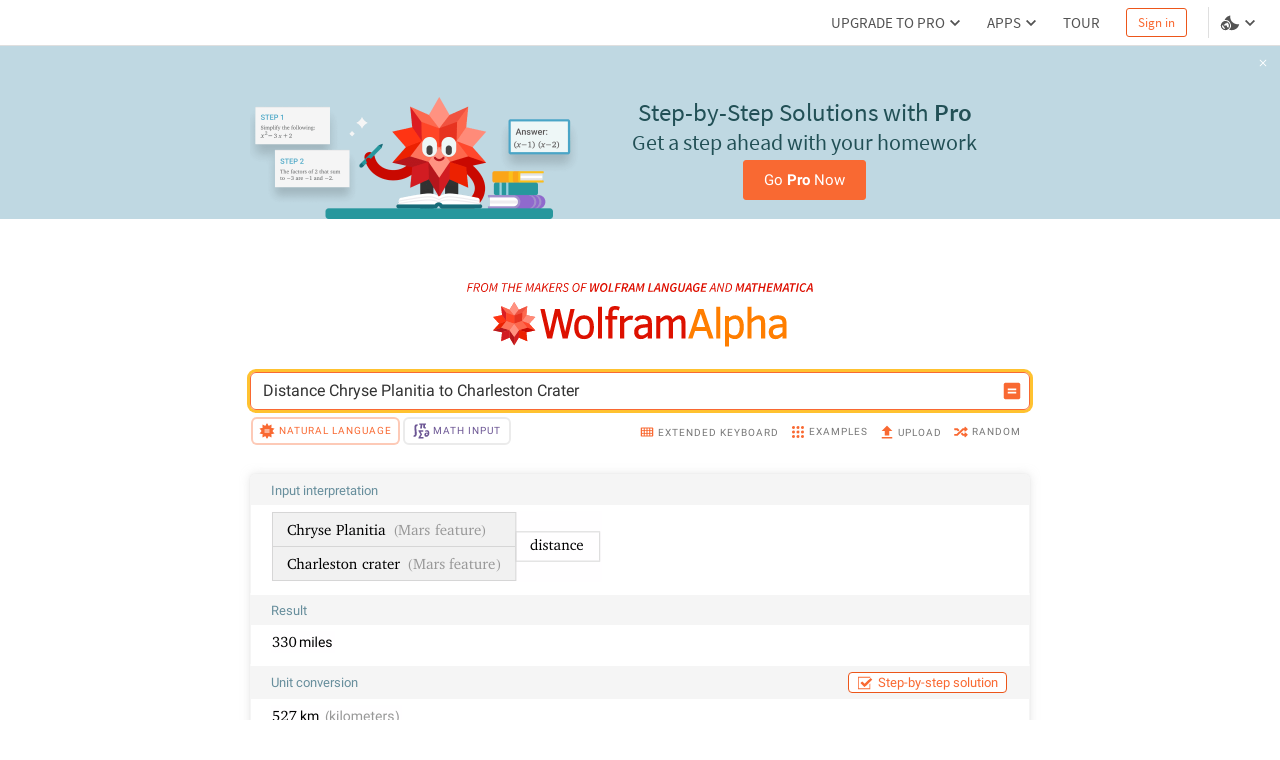

--- FILE ---
content_type: text/html; charset=utf-8
request_url: https://www.wolframalpha.com/n/v1/api/sourcer/?name=SolarSystemFeaturesData
body_size: 1777
content:
[{"name":"SolarSystemFeaturesData","value":{"primarySourceItems":[[{"type":"text","value":"Wolfram|Alpha Knowledgebase, 2020."}]],"title":"Solar system features data","items":[[{"type":"link","href":"http://laps.noaa.gov/albers/sos/sos.html","inner":[{"type":"text","value":"Albers, S. "},{"type":"italic","inner":[{"type":"text","value":"Steve Albers' Planetary Maps (Global Images)"}]},{"type":"text","value":". "},{"type":"arrow"}]}],[{"type":"link","href":"http://planetarynames.wr.usgs.gov/","inner":[{"type":"text","value":"Planetary Geomatics Group. "},{"type":"italic","inner":[{"type":"text","value":"Gazetteer of Planetary Nomenclature"}]},{"type":"text","value":". "},{"type":"arrow"}]}],[{"type":"link","href":"http://photojournal.jpl.nasa.gov","inner":[{"type":"text","value":"California Institute of Technology Jet Propulsion Laboratory. "},{"type":"italic","inner":[{"type":"text","value":"Photojournal"}]},{"type":"text","value":". "},{"type":"arrow"}]}],[{"type":"link","href":"http://planetpixelemporium.com/planets.html","inner":[{"type":"text","value":"Hastings-Trew, J. \"Planet Texture Map.\" "},{"type":"italic","inner":[{"type":"text","value":"JHT's Planetary Pixel Emporium"}]},{"type":"text","value":". "},{"type":"arrow"}]}],[{"type":"link","href":"http://www.mmedia.is/~bjj/planetary_maps.html","inner":[{"type":"text","value":"Jónsson, B. "},{"type":"italic","inner":[{"type":"text","value":"Planetary Maps"}]},{"type":"text","value":". "},{"type":"arrow"}]}],[{"type":"link","href":"http://visibleearth.nasa.gov/view_rec.php?id=2430","inner":[{"type":"text","value":"United States National Aeronautics and Space Administration. \"The Blue Marble: Land Surface, Ocean Color and Sea Ice.\" "},{"type":"italic","inner":[{"type":"text","value":"Visible Earth"}]},{"type":"text","value":". "},{"type":"arrow"}]}]]}}]

--- FILE ---
content_type: application/javascript; charset=UTF-8
request_url: https://www.wolframalpha.com/_next/static/eubBnzUTz0FPOaivqPb3b/_buildManifest.js
body_size: 2385
content:
self.__BUILD_MANIFEST=function(s,e,a,t,c,o,i,n,p,r,u,d,l,b,h,m,k,f,g,j,w,y,_,x,v,I,B,F,A,N,D,S,q){return{__rewrites:{afterFiles:[],beforeFiles:[],fallback:[]},__routerFilterStatic:{numItems:0,errorRate:1e-4,numBits:0,numHashes:v,bitArray:[]},__routerFilterDynamic:{numItems:m,errorRate:1e-4,numBits:m,numHashes:v,bitArray:[]},"/":[o,i,n,p,u,f,r,"static/chunks/pages/index-6cd9ff6ade068bd2.js"],"/.well-known/ai-plugin.json":["static/chunks/pages/.well-known/ai-plugin.json-1eaf3c95663ab791.js"],"/.well-known/apispec.yaml":["static/chunks/pages/.well-known/apispec.yaml-f7ed57ae40b38377.js"],"/404":[o,i,n,p,r,"static/chunks/pages/404-ccdfef3895f9b476.js"],"/500":["static/chunks/pages/500-503520739b703c9a.js"],"/502":["static/chunks/pages/502-ac986ce65c35c09c.js"],"/503":["static/chunks/pages/503-3a23da2dad152e84.js"],"/_error":[o,i,n,p,r,"static/chunks/pages/_error-a96f33d7608b8975.js"],"/about":[a,s,e,t,c,"static/chunks/pages/about-4adc86a15d117275.js"],"/anniversary":["static/css/895ffc52e475de4e.css","static/chunks/pages/anniversary-6b117932f1ed4543.js"],"/anniversary.html":["static/chunks/pages/anniversary.html-da48895197ea3714.js"],"/blockedip":[o,i,s,e,n,p,g,"static/chunks/pages/blockedip-5420a228b758f3a2.js"],"/blockedreferrer":[o,i,n,p,r,"static/chunks/pages/blockedreferrer-6c2fd528048dd42f.js"],"/calculators":[o,i,n,p,I,r,"static/chunks/pages/calculators-bee6bac602fe0502.js"],"/calculators/[calculator]":[o,i,n,p,I,r,"static/chunks/pages/calculators/[calculator]-a483e85f5221c6c5.js"],"/contact-us":[a,s,e,t,c,"static/chunks/pages/contact-us-6e41b66bcf16bbce.js"],"/contact-us/contact-form/general":[s,e,B,c,"static/chunks/pages/contact-us/contact-form/general-1ea4d4055a55a33a.js"],"/contact-us/contact-form/support":[s,e,B,c,"static/chunks/pages/contact-us/contact-form/support-12eeeba5a07799bf.js"],"/docs/timeline":[d,l,"static/chunks/pages/docs/timeline-20e50b4ef2a76512.js"],"/docs/timeline/computable-knowledge-history-2":[d,l,"static/chunks/pages/docs/timeline/computable-knowledge-history-2-e933ce175b3a32ed.js"],"/docs/timeline/computable-knowledge-history-2.html":["static/chunks/pages/docs/timeline/computable-knowledge-history-2.html-87f74b9a8e38403f.js"],"/docs/timeline/computable-knowledge-history-3":[d,l,"static/chunks/pages/docs/timeline/computable-knowledge-history-3-0dcc726da85f1775.js"],"/docs/timeline/computable-knowledge-history-3.html":["static/chunks/pages/docs/timeline/computable-knowledge-history-3.html-6214de2818e3a664.js"],"/docs/timeline/computable-knowledge-history-4":[d,l,"static/chunks/pages/docs/timeline/computable-knowledge-history-4-2c967fdc42431bf0.js"],"/docs/timeline/computable-knowledge-history-4.html":["static/chunks/pages/docs/timeline/computable-knowledge-history-4.html-bfda21d5d9e32015.js"],"/docs/timeline/computable-knowledge-history-5":[d,l,"static/chunks/pages/docs/timeline/computable-knowledge-history-5-b7aa22ea6425e86b.js"],"/docs/timeline/computable-knowledge-history-5.html":["static/chunks/pages/docs/timeline/computable-knowledge-history-5.html-7d2d3bf976ab0edd.js"],"/docs/timeline/computable-knowledge-history-6":[d,l,"static/chunks/pages/docs/timeline/computable-knowledge-history-6-5c9d63e16081c8d2.js"],"/docs/timeline/computable-knowledge-history-6.html":["static/chunks/pages/docs/timeline/computable-knowledge-history-6.html-dfdeb822ca246554.js"],"/downloads":[a,s,e,t,c,"static/chunks/pages/downloads-1e32fdad654f04dd.js"],"/educators":[a,s,e,t,k,j,c,"static/chunks/pages/educators-e86b66774acf3db2.js"],"/examples":[o,u,"static/chunks/pages/examples-688325db2b3b9e50.js"],"/examples/pro-features":[o,a,s,e,t,u,w,F,c,"static/chunks/pages/examples/pro-features-b31e7980f8ae9364.js"],"/examples/pro-features/[...params]":[o,a,s,e,t,u,w,F,A,"static/chunks/pages/examples/pro-features/[...params]-ac5d83fd2f41d737.js"],"/examples/[...params]":[o,u,w,r,"static/chunks/pages/examples/[...params]-1f9eb5ab18f284a0.js"],"/faqs":["static/chunks/pages/faqs-a6bd31813c854ad0.js"],"/feedback":[s,e,A,"static/chunks/pages/feedback-417848fd05915129.js"],"/input":[o,i,n,p,u,f,N,r,"static/chunks/pages/input-ed6851797c3c82cb.js"],"/input/pro/downloadexamples":[a,s,e,t,b,c,"static/chunks/pages/input/pro/downloadexamples-6aee0ec384b58f4b.js"],"/input/web-apps/[catalog]":[o,i,n,p,r,"static/chunks/pages/input/web-apps/[catalog]-4f9b74a7d0ca6dc8.js"],"/input/web-apps/[catalog]/[...params]":[o,i,n,p,u,f,N,r,"static/chunks/pages/input/web-apps/[catalog]/[...params]-10a262e8fb545909.js"],"/knowledgebase":["static/chunks/pages/knowledgebase-fb49603891fbb6bc.js"],"/math":[a,s,e,t,k,j,D,c,"static/chunks/pages/math-4fd79212059ae3f6.js"],"/math/math-input":[o,a,i,s,e,t,n,p,k,D,g,"static/chunks/pages/math/math-input-e16e305ba6d48652.js"],"/preferences":[s,h,S,"static/chunks/pages/preferences-8d6bd91707a15ebe.js"],"/preferences/[tab]":[s,h,S,"static/chunks/pages/preferences/[tab]-5e5b1272f0e5c164.js"],"/pro":[a,s,e,t,b,y,c,"static/chunks/pages/pro-5cd4e15c3e935fdd.js"],"/pro/interactive-features":[a,s,e,t,b,c,"static/chunks/pages/pro/interactive-features-656590a7dd4196e1.js"],"/pro/pricing":[a,s,e,t,h,_,c,"static/chunks/pages/pro/pricing-2899f7b3a020fb01.js"],"/pro/pricing/educators":[a,s,e,t,h,_,c,"static/chunks/pages/pro/pricing/educators-e630cc072bea913a.js"],"/pro/pricing/students":[a,s,e,t,h,_,c,"static/chunks/pages/pro/pricing/students-086f996bbe571b28.js"],"/pro/problem-generator":["static/chunks/pages/pro/problem-generator-14c95f330e85cb75.js"],"/pro/step-by-step-math-solver":[a,s,e,t,c,"static/chunks/pages/pro/step-by-step-math-solver-2a5c2bd541f0d019.js"],"/pro-for-educators":[a,i,s,e,t,b,y,c,"static/chunks/pages/pro-for-educators-63e67fb134850a3e.js"],"/pro-for-students":[a,i,s,e,t,b,y,c,"static/chunks/pages/pro-for-students-e11c4561bae0b3f7.js"],"/pro-premium-expert-support":[s,e,g,"static/chunks/pages/pro-premium-expert-support-7e57357b60c2feef.js"],"/resources":[k,"static/chunks/pages/resources-43c749c272dd31d8.js"],"/resubscribe":["static/chunks/pages/resubscribe-1b20b7c7e0e5bb4a.js"],"/social":["static/chunks/pages/social-47ee28abfbf044e5.js"],"/termsofuse":[q,"static/chunks/pages/termsofuse-acda9b26bdb27f51.js"],"/termsofuse/pro":[q,"static/chunks/pages/termsofuse/pro-239ab0dee615860c.js"],"/tour":[o,a,s,e,t,u,j,c,"static/chunks/pages/tour-0af5d8d383541337.js"],"/web-apps":["static/chunks/pages/web-apps-33c43ce97d6f9b12.js"],sortedPages:["/","/.well-known/ai-plugin.json","/.well-known/apispec.yaml","/404","/500","/502","/503","/_app","/_error","/about","/anniversary","/anniversary.html","/blockedip","/blockedreferrer","/calculators","/calculators/[calculator]","/contact-us","/contact-us/contact-form/general","/contact-us/contact-form/support","/docs/timeline","/docs/timeline/computable-knowledge-history-2","/docs/timeline/computable-knowledge-history-2.html","/docs/timeline/computable-knowledge-history-3","/docs/timeline/computable-knowledge-history-3.html","/docs/timeline/computable-knowledge-history-4","/docs/timeline/computable-knowledge-history-4.html","/docs/timeline/computable-knowledge-history-5","/docs/timeline/computable-knowledge-history-5.html","/docs/timeline/computable-knowledge-history-6","/docs/timeline/computable-knowledge-history-6.html","/downloads","/educators","/examples","/examples/pro-features","/examples/pro-features/[...params]","/examples/[...params]","/faqs","/feedback","/input","/input/pro/downloadexamples","/input/web-apps/[catalog]","/input/web-apps/[catalog]/[...params]","/knowledgebase","/math","/math/math-input","/preferences","/preferences/[tab]","/pro","/pro/interactive-features","/pro/pricing","/pro/pricing/educators","/pro/pricing/students","/pro/problem-generator","/pro/step-by-step-math-solver","/pro-for-educators","/pro-for-students","/pro-premium-expert-support","/resources","/resubscribe","/social","/termsofuse","/termsofuse/pro","/tour","/web-apps"]}}("static/chunks/6300-f6f405c21e8cf024.js","static/chunks/1749-3c2ef5ff81615403.js","static/chunks/1846-ef09f1ff6fb1f8d9.js","static/chunks/4945-0d4a12f09edf467f.js","static/css/a0ed54557571a0e6.css","static/chunks/9afd5809-be4fc7569a453d09.js","static/chunks/4705-1f37cf179cd9bab9.js","static/chunks/4534-0c3aa4afd9106183.js","static/chunks/9948-ac4f3f1aa192de1d.js","static/css/3e5e2c10614026a5.css","static/chunks/275-c6462c43c8fa56a7.js","static/css/c58499b492a113a6.css","static/chunks/5139-4c320138a5803c24.js","static/chunks/4297-86e6b9d8af7ed0c3.js","static/chunks/694-989aac916c945f46.js",0,"static/chunks/2589-6450a67a2132f9fa.js","static/chunks/8531-5f6c5f92b5d6e47e.js","static/css/24a2b2de13b3e7e7.css","static/chunks/2364-07556cc7b5c95b02.js","static/chunks/2646-49bcd664b1d0426d.js","static/chunks/771-b856745288e21a25.js","static/chunks/309-b3f2b48f95bbf8ca.js",1e-4,NaN,"static/chunks/7269-2e4c877e34afc458.js","static/chunks/3766-d59c303fce548e4f.js","static/chunks/4957-32b10b608b776390.js","static/css/5e1d9cdeb9e5861c.css","static/chunks/179-7db36f8335f4f733.js","static/chunks/8063-500be5bf51f26c1c.js","static/chunks/5304-64acc601747a9a83.js","static/chunks/3610-94bbfab919a5b380.js"),self.__BUILD_MANIFEST_CB&&self.__BUILD_MANIFEST_CB();